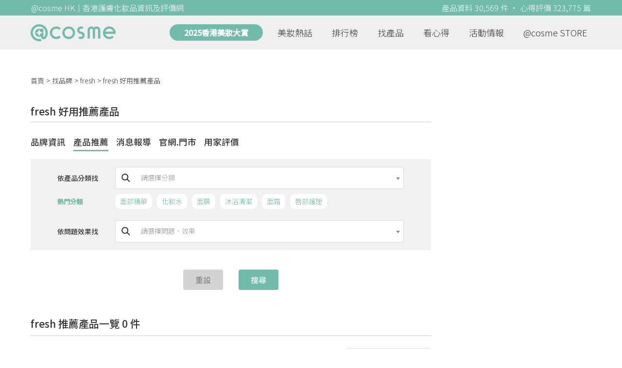

--- FILE ---
content_type: text/html; charset=utf-8
request_url: https://hk.cosme.net/brands/3245?attribute=237
body_size: 8925
content:
<!DOCTYPE html><html><head><title>fresh 好用推薦產品 | @cosme 找美妝護膚</title>
<meta name="description" content="匯集fresh 面膜,化妝水,面部精華等110件好用產品推薦及1039篇用家評價，必買產品：">
<meta name="keywords" content="fresh,評價,好用,推薦,必買,面膜,化妝水,面部精華">
<link rel="canonical" href="https://hk.cosme.net/brands/3245?attribute=237">
<meta property="og:title" content="fresh 好用推薦產品 | @cosme 找美妝護膚">
<meta property="og:description" content="匯集fresh 面膜,化妝水,面部精華等110件好用產品推薦及1039篇用家評價，必買產品：">
<meta property="og:url" content="https://hk.cosme.net/brands/3245?attribute=237">
<meta property="og:image" content="https://hk-web-production.s3.ap-east-1.amazonaws.com/packs/media/images/FB_600X300-5cdad85ba3904913852cce4c8a3940c2.png">
<meta property="og:type" content="website">
<meta name="viewport" content="width=device-width,initial-scale=1">
<meta name="image" content="https://hk-web-production.s3.ap-east-1.amazonaws.com/packs/media/images/FB_600X300-5cdad85ba3904913852cce4c8a3940c2.png"><link href="https://hk-web-production.s3.ap-east-1.amazonaws.com/packs/media/images/favicon-42883971783943b903caea7ba13f1a00.ico" rel="icon" type="image/x-icon" /><meta name="csrf-param" content="authenticity_token" />
<meta name="csrf-token" content="N0qRiiShLSGls5vjDPKGGHG-Heus6PXfCMKtoqNWWQOur531Tk9bdfGlITJcjhICVdV-ka8GfPgcFNTCf3rN-A" /><link rel="stylesheet" media="all" href="https://hk-web-production.s3.ap-east-1.amazonaws.com/assets/application-04024382391bb910584145d8113cf35ef376b55d125bb4516cebeb14ce788597.css" /><link rel="stylesheet" media="screen" href="https://hk-web-production.s3.ap-east-1.amazonaws.com/packs/css/application-a23940f8.css" /><!--Global site tag (gtag.js) - Google Analytics--><script async="" src="https://www.googletagmanager.com/gtag/js?id=G-4DRLM5CJ00"></script><script>window.dataLayer = window.dataLayer || [];
function gtag(){dataLayer.push(arguments);}
gtag('js', new Date());
gtag('config', 'G-4DRLM5CJ00');</script><script>!function(f,b,e,v,n,t,s){if(f.fbq)return;n=f.fbq=function(){n.callMethod?
n.callMethod.apply(n,arguments):n.queue.push(arguments)};
if(!f._fbq)f._fbq=n;n.push=n;n.loaded=!0;n.version='2.0';
n.queue=[];t=b.createElement(e);t.async=!0;
t.src=v;s=b.getElementsByTagName(e)[0];
s.parentNode.insertBefore(t,s)}(window, document,'script',
'https://connect.facebook.net/en_US/fbevents.js');
fbq('init', '505889786483780');
fbq('track', 'PageView');</script><noscript><img height="1" style="display:none" width="1"><src>https://www.facebook.com/tr?id=505889786483780&amp;ev=PageView&amp;noscript=1</src></img></noscript><script>var clicky_site_ids = clicky_site_ids || []; clicky_site_ids.push(101309902);</script><script async="" src="//static.getclicky.com/js"></script><script src="https://securepubads.g.doubleclick.net/tag/js/gpt.js"></script><script src="https://cdn.jsdelivr.net/npm/sweetalert2@10/dist/sweetalert2.all.min.js"></script><script src="https://ajax.googleapis.com/ajax/libs/jquery/3.6.0/jquery.min.js"></script><script src="https://cdnjs.cloudflare.com/ajax/libs/jqueryui/1.12.1/jquery-ui.min.js"></script><script src="https://hk-web-production.s3.ap-east-1.amazonaws.com/packs/js/application-98d06c38c30da68478cb.js"></script><div data-tags="19.HK Brands^19_3245,21.HK Product Type^21_223^21_223_237" id="urdmp-root" style="display:none;"></div><script>(function(i,s,o,g,r,a,m){i['urDmpObject']=r;i[r]=i[r]||function(){
(i[r].q=i[r].q||[]).push(arguments)},i[r].l=1*new Date();a=s.createElement(o),
m=s.getElementsByTagName(o)[0];a.async=1;a.src=g;m.parentNode.insertBefore(a,m);
})(window,document,'script','https://hk-web-production.s3.ap-east-1.amazonaws.com/urdmp/universal_hk.js','urdmp');

var uid = '';
urdmp('create','hk8c9240324ef613b1c838803c0519f2e',uid);
urdmp('send','pageview');</script></head><body><input class="d-none" id="download-tip" type="checkbox" /><header class="mobile-header fixed-top d-md-none"><input class="d-none" id="menu-open" type="checkbox" /><nav class="navbar flex-wrap no-gutters p-0 top-bg-color top-color"><div class="navbar-brand d-flex justify-content-center m-0 col text-center"><a class="d-inline-block" href="/"><img class="logo no-image" src="https://hk-web-production.s3.ap-east-1.amazonaws.com/packs/media/images/logo-4040fc7adb3a1fd3899ffa844137c00c.svg" /></a></div><label class="navbar-toggler position-absolute mb-0 p-0 d-md-none" for="menu-open"><span class="navbar-toggler-icon menu-btn"></span></label><div class="col-12 collapse"><ul class="list-group text-center"><li class="list-group-item"><a href="/">首頁</a></li><li class="annual-header-m"><a href="/best-cosme-awards/2025">2025香港美妝大賞</a></li><li class="list-group-item"><a href="/hotnews">美妝熱話</a></li><li class="list-group-item"><a href="/ranking">排行榜</a></li><li class="list-group-item"><div class="list-main-mobile-items"><span class="list-main-btn">找產品</span><span class="menu-arrow"></span><ul class="list-items"><li class="list-item"><a href="/brands">找品牌</a></li><li class="list-item"><a href="/products">找產品</a></li><li class="list-item"><a href="/effects">找效果</a></li><li class="list-item"><a href="/new-products">美妝新品</a></li></ul></div></li><li class="list-group-item"><div class="list-main-mobile-items"><span class="list-main-btn">看心得</span><span class="menu-arrow"></span><ul class="list-items"><li class="list-item"><a href="/new-reviews">最新心得</a></li><li class="list-item"><a href="/user-rankings">榮譽榜</a></li></ul></div></li><li class="list-group-item"><div class="list-main-mobile-items"><span class="list-main-btn">活動情報</span><ul class="list-items"><li class="list-item"><a href="/activities">品牌活動</a></li><li class="list-item"><a href="/activities/editor">編輯企劃</a></li></ul></div></li><li class="list-group-item"><a target="_blank" href="https://www.cosmestore.hk/">網上商店</a></li><hr class="hr" /><li class="list-group-item"><a target="_blank" href="https://hk.cosme.net/aboutus/">關於 @cosme HongKong</a></li><li class="list-group-item"><a target="_blank" href="https://hk.cosme.net/contact-us/">聯絡我們</a></li><li class="list-group-item" style="color: #333; background-color: #FBBC04;"><a data-turbolinks="false" data-download-app="" data-google-play-url="https://play.google.com/store/apps/details?id=jp.co.istyle.atcosme.goa&amp;referrer=utm_source%3DHK-homepage%26utm_medium%3DWeblog%26utm_campaign%3DHK-homepage" data-apple-url="https://apps.apple.com/app/apple-store/id1468439350?pt=833223&amp;ct=MMenu-DL&amp;mt=8" href="">用APP儲積分 即當現金使 >></a></li></ul></div><div class="backdrop"></div></nav></header><header class="d-none d-md-block"><nav class="navbar flex-wrap no-gutters p-0 top-bg-color top-color"><div class="header-title-layout"><div class="py-1 font-weight-light text-center">@cosme HK｜香港護膚化妝品資訊及評價網</div><div class="right-title">產品資料 30,569 件 · 心得評價 323,775 篇</div></div><div class="navbar-container col-12 nav-pc-bg-color nav-pc-color"><div class="container-md"><a href="/"><img class="logo-green no-image" src="https://hk-web-production.s3.ap-east-1.amazonaws.com/packs/media/images/logo-green-954fa4209d3d3d0336fc72f9f301e0fa.svg" /></a><ul class="list-group"><li class="annual-header"><a href="/best-cosme-awards/2025">2025香港美妝大賞</a></li><li class="list-group-item"><a class="item-menu" href="/hotnews">美妝熱話</a></li><li class="list-group-item"><a class="item-menu" href="/ranking">排行榜</a></li><li class="list-group-item"><div class="list-main-items">找產品<ul class="list-items"><li class="list-item"><a href="/brands">找品牌</a></li><li class="list-item"><a href="/products">找產品</a></li><li class="list-item"><a href="/effects">找效果</a></li><li class="list-item"><a href="/new-products">美妝新品</a></li></ul></div></li><li class="list-group-item"><div class="list-main-items">看心得<ul class="list-items"><li class="list-item"><a href="/new-reviews">最新心得</a></li><li class="list-item"><a href="/user-rankings">榮譽榜</a></li></ul></div></li><li class="list-group-item"><div class="list-main-items">活動情報<ul class="list-items"><li class="list-item"><a href="/activities">品牌活動</a></li><li class="list-item"><a href="/activities/editor">編輯企劃</a></li></ul></div></li><li class="list-group-item"><div class="list-main-items">@cosme STORE<ul class="list-items"><li class="list-item"><a href="/cosmestore">STORE 產品</a></li><li class="list-item"><a href="https://www.cosmestore.hk/">網上商店</a></li><li class="list-item"><a href="https://hk.cosme.net/flagship/">@cosme HONG KONG</a></li></ul></div></li></ul></div></div></nav></header><section class="ad-block section d-md-none d-md-none"><div class="gpt-ad iframe-rwd dfpCloseBtn topHeader ad650x150" data-gpt-dimensions="[[650, 100], [650, 150]]" data-gpt-div-id="div-gpt-ad-1629862047742-0" data-gpt-path="/7981851/hk-m-web-top_below_cosme" id="div-gpt-ad-1629862047742-0" style="max-width: 100%; width: 650px; min-height: 100px"></div></section><div class="dfp_big_screen d-none d-md-block"><div brand-id="3245" class="gpt-ad" data-gpt-dimensions="[120, 730]" data-gpt-div-id="div-gpt-ad-1666932902425-0" data-gpt-path="/7981851/hk_web_brand_page_big_screen_left_120x730" id="div-gpt-ad-1666932902425-0"></div><div brand-id="3245" class="gpt-ad" data-gpt-dimensions="[1200, 100]" data-gpt-div-id="div-gpt-ad-1666932871061-0" data-gpt-path="/7981851/hk_web_brand_page_big_screen_upside_1200x100" id="div-gpt-ad-1666932871061-0"></div><div brand-id="3245" class="gpt-ad" data-gpt-dimensions="[120, 730]" data-gpt-div-id="div-gpt-ad-1666932925964-0" data-gpt-path="/7981851/hk_web_brand_page_big_screen_right_120x730" id="div-gpt-ad-1666932925964-0"></div></div><main class="main container-md"><nav aria-label="breadcrumb"><ol class="breadcrumb"><li class="breadcrumb-item"><a href="/">首頁</a></li><li class="breadcrumb-item"><a href="/brands">找品牌</a></li><li class="breadcrumb-item"><a href="/brands/3245/home">fresh</a></li><li class="breadcrumb-item"><a href="/brands/3245">fresh 好用推薦產品</a></li></ol></nav><div class="row no-gutters justify-content-between"><article class="col-left"><section class="section brand-products-search-layout"><h1 class="section-title">fresh 好用推薦產品</h1><div class="section-content"><div class="brand-page-links"><a class="brand-nav-link " href="/brands/3245/home">品牌資訊</a><a class="brand-nav-link current-nav" href="/brands/3245">產品推薦</a><a class="brand-nav-link " href="/brands/3245/news">消息報導</a><a class="brand-nav-link " href="/brands/3245/sell-channels">官網.門市</a><a class="brand-nav-link " href="/brands/3245/reviews">用家評價</a></div></div><div class="section-content"><form id="search-form" action="/brands/3245" accept-charset="UTF-8" method="get"><div class="form-inputs-group"><div class="form-group"><label class="form-label form-label-color">依產品分類找</label><div class="input-group"><div class="input-group-prepend"><i class="input-group-text search"></i></div><select class="form-control" data-form-select2="" data-allow-clear="true" data-placeholder="請選擇分類" name="attribute" id="attribute"><option value="" label=" "></option>
<option value="223">護膚</option>
<option value="224">防曬・仿曬</option>
<option value="225">彩妝</option>
<option value="226">底妝</option>
<option value="227">香氛</option>
<option value="228">美髮</option>
<option value="229">身體保養</option>
<option value="232">潔面</option>
<option value="233">卸妝</option>
<option value="234">化妝水</option>
<option value="235">面部精華</option>
<option value="236">面膜</option>
<option value="239">防曬</option>
<option value="244">唇彩</option>
<option value="249">洗髮</option>
<option value="252">其它身體保養</option>
<option value="258">化妝水</option>
<option value="259">乳液</option>
<option value="260">面霜</option>
<option value="261">精華</option>
<option value="270">唇膏</option>
<option value="278">眼部護理</option>
<option value="279">唇部護理</option>
<option value="280">洗髮液</option>
<option value="283">潔面乳</option>
<option value="289">眼唇卸妝</option>
<option value="296">美容油・護膚膏</option>
<option value="299">噴霧式化妝水</option>
<option value="314">體香劑・止汗劑</option>
<option value="319">定妝噴霧</option>
<option value="330">護髮</option>
<option value="333">沐浴清潔</option>
<option value="334">身體保養</option>
<option value="335">手部保養</option>
<option value="363">啫喱面膜</option>
<option value="364">霜狀面膜</option>
<option value="365">去角質</option>
<option value="366">泥漿面膜</option>
<option value="368">其它面膜</option>
<option value="373">防曬霜</option>
<option value="403">護髮素</option>
<option value="412">身體去角質</option>
<option value="413">潤膚露</option>
<option value="415">潤膚霜</option>
<option value="416">潤膚油</option>
<option value="430">沐浴露・沐浴乳</option>
<option value="436">沐浴皂</option>
<option value="823">香水香精</option>
<option value="824">淡香水</option>
<option value="826">淡香精</option>
<option value="829">室內香氛</option>
<option value="832">香氛蠟燭</option>
<option value="839">乳霜</option>
<option value="840">水凝霜</option>
<option value="841">美容油</option>
<option value="843">臉部去角質</option>
<option value="844">唇部去角質</option>
<option value="846">眼霜</option>
<option value="848">眼部精華</option>
<option value="850">潤唇膏</option>
<option value="853">其它唇部保養</option></select></div></div><div class="attributes-recommend-block"><div class="attributes-header">熱門分類</div><div class="attributes-recommend-list-block"><a class="attr-item" href="/brands/3245?attribute=235">面部精華</a><a class="attr-item" href="/brands/3245?attribute=234">化妝水</a><a class="attr-item" href="/brands/3245?attribute=236">面膜</a><a class="attr-item" href="/brands/3245?attribute=333">沐浴清潔</a><a class="attr-item" href="/brands/3245?attribute=260">面霜</a><a class="attr-item" href="/brands/3245?attribute=279">唇部護理</a></div></div><div class="form-group"><label class="form-label form-label-color">依問題效果找</label><div class="input-group"><div class="input-group-prepend"><i class="input-group-text search"></i></div><select class="form-control" data-form-select2="" data-allow-clear="true" data-placeholder="請選擇問題、效果" name="effect" id="effect"><option value="" label=" "></option>
<option value="587">清爽</option>
<option value="588">滋潤</option>
<option value="589">毛孔</option>
<option value="590">暗瘡痘痘</option>
<option value="591">臉部美白</option>
<option value="592">敏感肌</option>
<option value="593">抗老</option>
<option value="594">緊緻</option>
<option value="595">泛油</option>
<option value="596">防紫外線</option>
<option value="597">嘴唇乾燥・脫皮</option>
<option value="598">肌膚彈性</option>
<option value="599">清潔力強</option>
<option value="602">角質護理</option>
<option value="603">黑眼圈</option>
<option value="614">光澤</option>
<option value="616">上色持久</option>
<option value="633">除異味</option>
<option value="636">身體角質護理</option>
<option value="637">柔滑潤膚</option>
<option value="638">不黏膩</option>
<option value="646">香味持久</option>
<option value="647">清新系</option>
<option value="649">甜美系</option>
<option value="651">香味怡人</option>
<option value="653">頭髮滋潤</option>
<option value="666">高性價比</option>
<option value="681">A醇</option>
<option value="684">透明質酸</option>
<option value="685">神經醯胺 (Ceramides)</option>
<option value="687">維他命C</option>
<option value="689">胺基酸</option>
<option value="691">酸類保養</option>
<option value="696">無酒精</option>
<option value="702">煥膚精華</option>
<option value="710">深層清潔</option>
<option value="712">保濕面膜</option>
<option value="713">睡眠面膜</option>
<option value="722">乾燥</option>
<option value="725">皺紋</option>
<option value="731">粗糙</option>
<option value="740">收毛孔</option>
<option value="744">撫紋</option>
<option value="745">舒緩鎮靜</option>
<option value="746">水油平衡</option>
<option value="768">素顏妝</option>
<option value="786">拉提</option>
<option value="788">抗氧化</option>
<option value="791">修護屏障</option>
<option value="792">洗卸合一</option>
<option value="804">精華水</option>
<option value="806">修護面膜</option>
<option value="809">有色潤唇膏</option>
<option value="812">果香調香氛</option>
<option value="814">柑橘香氛</option>
<option value="834">控油</option>
<option value="835">提亮</option>
<option value="873">專櫃洗面乳</option>
<option value="875">專櫃護唇膏</option>
<option value="887">抗皺</option>
<option value="888">保濕</option>
<option value="894">磨砂</option>
<option value="895">身體磨砂</option>
<option value="903">保濕控油</option>
<option value="905">水潤</option>
<option value="906">煥膚</option>
<option value="911">早P晚R</option>
<option value="913">保濕洗面乳</option>
<option value="914">保濕爽膚水</option>
<option value="916">補水精華</option>
<option value="918">急救面膜</option>
<option value="920">滋潤肌膚</option>
<option value="921">保濕面霜</option>
<option value="922">抗老面霜</option>
<option value="924">保濕乳液</option>
<option value="926">保濕噴霧</option>
<option value="956">專櫃彩妝</option>
<option value="962">精華油</option>
<option value="963">改善粗糙</option>
<option value="964">溫和潔面</option>
<option value="965">乾肌化妝水</option>
<option value="973">抗皺精華</option>
<option value="983">凍膜</option>
<option value="984">濕敷化妝水</option>
<option value="985">敏感肌洗面乳</option>
<option value="992">妝前保濕</option>
<option value="1008">持久香水</option>
<option value="1014">嘴唇修護</option>
<option value="1019">眼油脂粒</option>
<option value="1020">眼袋</option>
<option value="1027">水光唇</option>
<option value="1060">溫和洗面乳</option>
<option value="1065">美白面膜</option>
<option value="1068">美白化妝水</option>
<option value="1086">清潔面膜</option>
<option value="1088">去眼紋眼霜</option>
<option value="1089">去黑眼圈眼霜</option>
<option value="1095">乾敏肌</option>
<option value="1105">抗老化妝水</option>
<option value="1120">柔膚水</option>
<option value="1133">緊緻面霜</option>
<option value="1146">修護面霜</option>
<option value="1153">敏感肌爽膚水</option></select></div></div></div><div class="form-btns-group"><input type="reset" name="commit" value="重設" class="btn btn-reset" data-form-reset-select2="" data-selects="#search-form [data-form-select2]" data-disable-with="重設" /><input type="submit" value="搜尋" class="btn" data-form-submit-select2="" data-disable-with="搜尋" /></div></form></div></section><section class="ad-block section d-md-none" style=""><div class="gpt-ad ad320x100" data-gpt-dimensions="[320, 100]" data-gpt-div-id="div-gpt-ad-1617021471340-0" data-gpt-path="/7981851/HK_Web_Banner_Mobile_Horizontal" id="div-gpt-ad-1617021471340-0" style="width: 320px;height: 100px"></div></section><section class="section section-products"><h2 class="section-title">fresh 推薦產品一覽 0 件</h2><div class="section-content"><div class="d-md-none"><div class="other-products open-tags-menu">全部效果 &gt;</div></div><div class="product-order-block"><label>排序方式</label><select name="sort_by" id="sort_by" class="form-control product-order" data-form-select2="" data-allow-clear="false" data-placeholder="Select" data-trigger-type="url" data-variables="{&quot;brand&quot;:3245}" data-trigger-baseurl="/brands/#{brand}?attribute=#{attribute}&amp;effect=#{effect}&amp;sort_by=#{sort_by}" data-variable-selectors="{&quot;sort_by&quot;:&quot;#sort_by&quot;,&quot;attribute&quot;:&quot;#attribute&quot;,&quot;effect&quot;:&quot;#effect&quot;}"><option value="7">心得數降序</option>
<option selected="selected" value="2">指數降序</option>
<option value="3">上市日期由新至舊</option></select></div><div class="product-list"></div></div></section><script>$(function() {
  let menu_option = 0;
  let last_menu_option = 0;
  function selectTag(tag_id) {
    menu_option = tag_id;
    if (tag_id == 0) {
      $('#tag_menu_title').text('全部效果');
    } else {
      let title = $(`.menu_tag_${tag_id} .tag-name`).text()
      $('#tag_menu_title').text(title);
    }
    $(".tags-menu-item").addClass('hidden');
    $(`.menu_item_${menu_option}`).removeClass('hidden');
  }

  $('.open-tags-menu').click(function(){
    $('.tags-menu, .fix-main-menu, .main-cover').addClass('show');
  });

  $('.menu_item_next').click(function() {
    last_menu_option = menu_option;
    selectTag($(this).data('tid'));
  });

  $('.main-cover, #close-ucat-menu').click(function() {
    if (menu_option != 0) {
      menu_option = last_menu_option;
      selectTag(menu_option);
      last_menu_option = 0;
    } else {
      $('.tags-menu, .fix-main-menu, .main-cover').removeClass('show');
    }
  });
})</script><div class="d-md-none"></div><div class="d-none d-md-block"></div></article><aside class="col-right"><div class="d-none d-md-block"><div class="ad300x600 d-none d-md-block"><div class="gpt-ad" data-gpt-dimensions="[300, 600]" data-gpt-div-id="div-gpt-ad-1616999008937-0" data-gpt-path="/7981851/HK_Web_Mega_Banner_vertical" id="div-gpt-ad-1616999008937-0"></div></div></div><section class="section"><div class="section-title"> 熱門排行榜<a class="section-more" href="/ranking"> 看更多<div class="arrow-right"></div></a></div><div class="section-content"><div class="carousel slide" data-interval="10000" data-ride="carousel" id="hotranking-carousel"><div class="carousel-inner"><div class="carousel-item active"><div class="hotranking-list"><div class="hotranking-block"><div class="title">綜合排行榜</div><div class="hotranking"><div class="cover"><a data-ga="true" data-location="sidebar-熱門排行榜" data-product-id="137052" data-direct-to="產品-商品資訊" href="/products/137052"><img src="https://cosme-global-production.s3.amazonaws.com/uploads/product_sku_image/137052/189266/194207/medium_189266_202307212354.jpg" /></a></div><div class="details"><a class="title line-clamp-2" href="/products/137052">[ CeraVe ] 長效保濕修復乳</a><div class="info"><div class="index"><i class="index star-full"></i><i class="index star-full"></i><i class="index star-full"></i><i class="index star-full"></i><i class="index star-full"></i><i class="index star-full"></i><i class="index star-no"></i><span class="value">6.0</span></div><span class="likes">心得 69 篇</span></div></div></div><div class="hotranking"><div class="cover"><a data-ga="true" data-location="sidebar-熱門排行榜" data-product-id="102733" data-direct-to="產品-商品資訊" href="/products/102733"><img src="https://cosme-global-production.s3.amazonaws.com/uploads/product_sku_image/102733/128300/85422/medium_128300_85422.jpg" /></a></div><div class="details"><a class="title line-clamp-2" href="/products/102733">[ ettusais ] 魔束捲翹睫毛底膏</a><div class="info"><div class="index"><i class="index star-full"></i><i class="index star-full"></i><i class="index star-full"></i><i class="index star-full"></i><i class="index star-full"></i><i class="index star-full"></i><i class="index star-no"></i><span class="value">6.0</span></div><span class="likes">心得 44 篇</span></div></div></div><div class="hotranking"><div class="cover"><a data-ga="true" data-location="sidebar-熱門排行榜" data-product-id="137053" data-direct-to="產品-商品資訊" href="/products/137053"><img src="https://cosme-global-production.s3.amazonaws.com/uploads/product_sku_image/137053/189269/194208/medium_189269_202307212357.jpg" /></a></div><div class="details"><a class="title line-clamp-2" href="/products/137053">[ CeraVe ] 長效滋潤修復霜</a><div class="info"><div class="index"><i class="index star-full"></i><i class="index star-full"></i><i class="index star-full"></i><i class="index star-full"></i><i class="index star-full"></i><i class="index star-half"></i><i class="index star-no"></i><span class="value">5.9</span></div><span class="likes">心得 60 篇</span></div></div></div></div></div></div><div class="carousel-item"><div class="hotranking-list"><div class="hotranking-block"><div class="title">唇蜜</div><div class="hotranking"><div class="cover"><a data-ga="true" data-location="sidebar-熱門排行榜" data-product-id="136143" data-direct-to="產品-商品資訊" href="/products/136143"><img src="https://cosme-global-production.s3.amazonaws.com/uploads/product_sku_image/136143/187679/192712/medium_187679_202306120800.png" /></a></div><div class="details"><a class="title line-clamp-2" href="/products/136143">[ Visée ] 精華豐唇蜜</a><div class="info"><div class="index"><i class="index star-full"></i><i class="index star-full"></i><i class="index star-full"></i><i class="index star-full"></i><i class="index star-full"></i><i class="index star-no"></i><i class="index star-no"></i><span class="value">5.1</span></div><span class="likes">心得 10 篇</span></div></div></div><div class="hotranking"><div class="cover"><a data-ga="true" data-location="sidebar-熱門排行榜" data-product-id="136142" data-direct-to="產品-商品資訊" href="/products/136142"><img src="https://cosme-global-production.s3.amazonaws.com/uploads/product_sku_image/136142/187678/192709/medium_187678_202306120744.JPG" /></a></div><div class="details"><a class="title line-clamp-2" href="/products/136142">[ Dior ] 誘惑豐盈水潤唇彩</a><div class="info"><div class="index"><i class="index star-full"></i><i class="index star-full"></i><i class="index star-full"></i><i class="index star-full"></i><i class="index star-no"></i><i class="index star-no"></i><i class="index star-no"></i><span class="value">4.5</span></div><span class="likes">心得 4 篇</span></div></div></div><div class="hotranking"><div class="cover"><a data-ga="true" data-location="sidebar-熱門排行榜" data-product-id="144311" data-direct-to="產品-商品資訊" href="/products/144311"><img src="https://cosme-global-production.s3.amazonaws.com/uploads/product_sku_image/144311/203076/206824/medium_203076_202409020725.jpg" /></a></div><div class="details"><a class="title line-clamp-2" href="/products/144311">[ ARMANI Beauty ] 鏡光水漾唇蜜</a><div class="info"><div class="index"><i class="index star-full"></i><i class="index star-full"></i><i class="index star-full"></i><i class="index star-half"></i><i class="index star-no"></i><i class="index star-no"></i><i class="index star-no"></i><span class="value">3.6</span></div><span class="likes">心得 2 篇</span></div></div></div></div></div></div><div class="carousel-item"><div class="hotranking-list"><div class="hotranking-block"><div class="title">手部保養</div><div class="hotranking"><div class="cover"><a data-ga="true" data-location="sidebar-熱門排行榜" data-product-id="117914" data-direct-to="產品-商品資訊" href="/products/117914"><img src="https://cosme-global-production.s3.amazonaws.com/uploads/product_sku_image/117914/146276/89622/medium_146276_89622.jpg" /></a></div><div class="details"><a class="title line-clamp-2" href="/products/117914">[ L&#39;Occitane en Provence ] 乳木果潤手霜</a><div class="info"><div class="index"><i class="index star-full"></i><i class="index star-full"></i><i class="index star-full"></i><i class="index star-full"></i><i class="index star-full"></i><i class="index star-no"></i><i class="index star-no"></i><span class="value">5.5</span></div><span class="likes">心得 11 篇</span></div></div></div><div class="hotranking"><div class="cover"><a data-ga="true" data-location="sidebar-熱門排行榜" data-product-id="96993" data-direct-to="產品-商品資訊" href="/products/96993"><img src="https://cosme-global-production.s3.amazonaws.com/uploads/product_sku_image/96993/118784/80138/medium_118784_80138.jpg" /></a></div><div class="details"><a class="title line-clamp-2" href="/products/96993">[ L&#39;Occitane en Provence ] 櫻花潤手霜</a><div class="info"><div class="index"><i class="index star-full"></i><i class="index star-full"></i><i class="index star-full"></i><i class="index star-full"></i><i class="index star-no"></i><i class="index star-no"></i><i class="index star-no"></i><span class="value">4.0</span></div><span class="likes">心得 4 篇</span></div></div></div><div class="hotranking"><div class="cover"><a data-ga="true" data-location="sidebar-熱門排行榜" data-product-id="125478" data-direct-to="產品-商品資訊" href="/products/125478"><img src="https://cosme-global-production.s3.amazonaws.com/uploads/product_sku_image/125478/157475/167638/medium_157475_202201221100.jfif" /></a></div><div class="details"><a class="title line-clamp-2" href="/products/125478">[ SABON ] 翠綠玫瑰滋潤潤手霜</a><div class="info"><div class="index"><i class="index star-full"></i><i class="index star-full"></i><i class="index star-full"></i><i class="index star-half"></i><i class="index star-no"></i><i class="index star-no"></i><i class="index star-no"></i><span class="value">3.9</span></div><span class="likes">心得 3 篇</span></div></div></div></div></div></div><div class="carousel-item"><div class="hotranking-list"><div class="hotranking-block"><div class="title">肌底液・導入液</div><div class="hotranking"><div class="cover"><a data-ga="true" data-location="sidebar-熱門排行榜" data-product-id="140275" data-direct-to="產品-商品資訊" href="/products/140275"><img src="https://cosme-global-production.s3.amazonaws.com/uploads/product_sku_image/140275/195683/199948/medium_195683_202312291137.png" /></a></div><div class="details"><a class="title line-clamp-2" href="/products/140275">[ SOFINA iP ] 升級土台美容液</a><div class="info"><div class="index"><i class="index star-full"></i><i class="index star-full"></i><i class="index star-full"></i><i class="index star-full"></i><i class="index star-full"></i><i class="index star-no"></i><i class="index star-no"></i><span class="value">5.3</span></div><span class="likes">心得 11 篇</span></div></div></div><div class="hotranking"><div class="cover"><a data-ga="true" data-location="sidebar-熱門排行榜" data-product-id="137673" data-direct-to="產品-商品資訊" href="/products/137673"><img src="https://cosme-global-production.s3.amazonaws.com/uploads/product_sku_image/137673/190385/195189/medium_190385_202308140820.png" /></a></div><div class="details"><a class="title line-clamp-2" href="/products/137673">[ Sulwhasoo 雪花秀 ] 第6代潤燥再生精華 (人參精華肌底液)</a><div class="info"><div class="index"><i class="index star-full"></i><i class="index star-full"></i><i class="index star-full"></i><i class="index star-full"></i><i class="index star-no"></i><i class="index star-no"></i><i class="index star-no"></i><span class="value">4.3</span></div><span class="likes">心得 5 篇</span></div></div></div><div class="hotranking"><div class="cover"><a data-ga="true" data-location="sidebar-熱門排行榜" data-product-id="148140" data-direct-to="產品-商品資訊" href="/products/148140"><img src="https://cosme-global-production.s3.amazonaws.com/uploads/product_sku_image/148140/209329/212910/medium_209329_202503100953.jpg" /></a></div><div class="details"><a class="title line-clamp-2" href="/products/148140">[ VT COSMETICS ]  CICA Reedle Shot 100</a><div class="info"><div class="index"><i class="index star-full"></i><i class="index star-full"></i><i class="index star-full"></i><i class="index star-full"></i><i class="index star-no"></i><i class="index star-no"></i><i class="index star-no"></i><span class="value">4.2</span></div><span class="likes">心得 4 篇</span></div></div></div></div></div></div><div class="carousel-item"><div class="hotranking-list"><div class="hotranking-block"><div class="title">護髮素</div><div class="hotranking"><div class="cover"><a data-ga="true" data-location="sidebar-熱門排行榜" data-product-id="151466" data-direct-to="產品-商品資訊" href="/products/151466"><img src="https://cosme-global-production.s3.amazonaws.com/uploads/product_sku_image/151466/214858/218369/medium_214858_202508200820.jpg" /></a></div><div class="details"><a class="title line-clamp-2" href="/products/151466">[ PANTENE ] 新升級 3分鐘奇蹟護髮精華素 - 輕盈修護</a><div class="info"><div class="index"><i class="index star-full"></i><i class="index star-full"></i><i class="index star-full"></i><i class="index star-full"></i><i class="index star-full"></i><i class="index star-half"></i><i class="index star-no"></i><span class="value">5.8</span></div><span class="likes">心得 54 篇</span></div></div></div><div class="hotranking"><div class="cover"><a data-ga="true" data-location="sidebar-熱門排行榜" data-product-id="141671" data-direct-to="產品-商品資訊" href="/products/141671"><img src="https://cosme-global-production.s3.amazonaws.com/uploads/product_sku_image/141671/198501/202153/medium_198501_202403220821.jpg" /></a></div><div class="details"><a class="title line-clamp-2" href="/products/141671">[ YVES ROCHER ] 木莓水漾亮澤護髮醋</a><div class="info"><div class="index"><i class="index star-full"></i><i class="index star-full"></i><i class="index star-full"></i><i class="index star-full"></i><i class="index star-full"></i><i class="index star-half"></i><i class="index star-no"></i><span class="value">5.8</span></div><span class="likes">心得 52 篇</span></div></div></div><div class="hotranking"><div class="cover"><a data-ga="true" data-location="sidebar-熱門排行榜" data-product-id="136032" data-direct-to="產品-商品資訊" href="/products/136032"><img src="https://cosme-global-production.s3.amazonaws.com/uploads/product_sku_image/136032/187435/192556/medium_187435_202306070624.JPG" /></a></div><div class="details"><a class="title line-clamp-2" href="/products/136032">[ TSUBAKI ] 山茶花極致滲透修復髮膜</a><div class="info"><div class="index"><i class="index star-full"></i><i class="index star-full"></i><i class="index star-full"></i><i class="index star-full"></i><i class="index star-no"></i><i class="index star-no"></i><i class="index star-no"></i><span class="value">4.2</span></div><span class="likes">心得 3 篇</span></div></div></div></div></div></div><div class="carousel-item"><div class="hotranking-list"><div class="hotranking-block"><div class="title">眼霜</div><div class="hotranking"><div class="cover"><a data-ga="true" data-location="sidebar-熱門排行榜" data-product-id="152140" data-direct-to="產品-商品資訊" href="/products/152140"><img src="https://cosme-global-production.s3.amazonaws.com/uploads/product_sku_image/152140/216465/219846/medium_216465_202509261014.png" /></a></div><div class="details"><a class="title line-clamp-2" href="/products/152140">[ AHC ] 醫美科研水光導入玻尿酸全臉眼霜 #水光微整全臉眼霜</a><div class="info"><div class="index"><i class="index star-full"></i><i class="index star-full"></i><i class="index star-full"></i><i class="index star-full"></i><i class="index star-full"></i><i class="index star-half"></i><i class="index star-no"></i><span class="value">5.7</span></div><span class="likes">心得 53 篇</span></div></div></div><div class="hotranking"><div class="cover"><a data-ga="true" data-location="sidebar-熱門排行榜" data-product-id="151291" data-direct-to="產品-商品資訊" href="/products/151291"><img src="https://cosme-global-production.s3.amazonaws.com/uploads/product_sku_image/151291/214527/218031/medium_214527_202508110349.png" /></a></div><div class="details"><a class="title line-clamp-2" href="/products/151291">[ HADA LABO 肌研 ] Premium煥活抗皺滋養眼霜</a><div class="info"><div class="index"><i class="index star-full"></i><i class="index star-full"></i><i class="index star-full"></i><i class="index star-full"></i><i class="index star-full"></i><i class="index star-no"></i><i class="index star-no"></i><span class="value">5.3</span></div><span class="likes">心得 38 篇</span></div></div></div><div class="hotranking"><div class="cover"><a data-ga="true" data-location="sidebar-熱門排行榜" data-product-id="151290" data-direct-to="產品-商品資訊" href="/products/151290"><img src="https://cosme-global-production.s3.amazonaws.com/uploads/product_sku_image/151290/214526/218032/medium_214526_202508110350.png" /></a></div><div class="details"><a class="title line-clamp-2" href="/products/151290">[ HADA LABO 肌研 ] Premium賦活緊緻眼霜</a><div class="info"><div class="index"><i class="index star-full"></i><i class="index star-full"></i><i class="index star-full"></i><i class="index star-full"></i><i class="index star-full"></i><i class="index star-no"></i><i class="index star-no"></i><span class="value">5.1</span></div><span class="likes">心得 31 篇</span></div></div></div></div></div></div></div><ol class="carousel-indicators"><li class="indicator active" data-slide-to="0" data-target="#hotranking-carousel"></li><li class="indicator" data-slide-to="1" data-target="#hotranking-carousel"></li><li class="indicator" data-slide-to="2" data-target="#hotranking-carousel"></li><li class="indicator" data-slide-to="3" data-target="#hotranking-carousel"></li><li class="indicator" data-slide-to="4" data-target="#hotranking-carousel"></li><li class="indicator" data-slide-to="5" data-target="#hotranking-carousel"></li></ol></div></div></section></aside></div></main><footer class="footer footer-bg-color footer-color"><div class="container-md"><div class="row no-gutters justify-content-between"><div class="col-left d-none d-md-flex"><div class="logo-green"></div><div class="categories-block col d-flex flex-column"><div class="category-block"><h6 class="category-name"><a href="/hotnews">美妝熱話</a></h6></div><div class="category-block"><h6 class="category-name"><a href="/ranking">排行榜</a></h6><ul class="category-list"><li class="category-list-item"><a href="/best-cosme-awards/archive">美妝大賞</a></li></ul></div><div class="category-block"><h6 class="category-name"><a href="/products">找產品</a></h6></div><div class="category-block"><h6 class="category-name">活動情報</h6><ul class="category-list"><li class="category-list-item"><a href="/activities">品牌活動</a></li><li class="category-list-item"><a href="/activities/editor">編輯企劃</a></li></ul></div></div><div class="categories-block col d-flex flex-column"><div class="category-block"><h6 class="category-name">聯絡我們</h6><ul class="category-list"><li class="category-list-item"><a target="_blank" href="https://hk.cosme.net/aboutus/">關於 @cosme HongKong</a></li><li class="category-list-item"><a target="_blank" href="https://hk.cosme.net/at-cosme-hk-mobile-app/">下載免費App</a></li><li class="category-list-item"><a target="_blank" href="https://hk.cosme.net/contact-us/">聯絡我們</a></li><li class="category-list-item"><a target="_blank" href="https://hk.cosme.net/regulations/privacy">隱私權聲明</a></li><li class="category-list-item"><a target="_blank" href="https://hk.cosme.net/operational_policy">營運方針</a></li><li class="category-list-item"><a target="_blank" href="https://hk.cosme.net/review_policy">心得資料庫營運方針</a></li><li class="category-list-item"><a target="_blank" href="https://hk.cosme.net/trial_recipe">試用資格攻略</a></li><li class="category-list-item"><a target="_blank" href="https://hk.cosme.net/score_instruction">@cosme指數說明                  </a></li></ul></div></div><div class="categories-block col d-flex flex-column"><div class="category-block"><h6 class="category-name">Follow Us</h6><ul class="category-list"><li class="category-list-item"><a target="_blank" href="https://www.facebook.com/atcosmeHK/">Facebook</a></li><li class="category-list-item"><a target="_blank" href="https://www.instagram.com/at_cosmehk/">Instagram</a></li></ul></div></div></div><div class="col-right col"><form action="/subscribe/register_email" accept-charset="UTF-8" method="post"><input type="hidden" name="authenticity_token" value="fq7Xmy1hltrDAPjAkALdJujLRCNJQQavWnN2nA-TbUKkH7zXsx_YmUKVEVJ3g9sZbr0QyE4b_yhfQAbisn2BBA" /><div class="form-group"><label class="form-label form-label-color" for="email">緊貼最新消息</label><input class="form-control form-control-color" placeholder="輸入電子郵件" type="email" name="email" id="email" /></div><input type="submit" name="commit" value="SEND" class="btn send-mail-btn" data-disable-with="SEND" /></form></div></div></div><div class="share-btns d-md-none"><a target="_blank" class="facebook-btn" href="https://www.facebook.com/atcosmeHK/"></a><a target="_blank" class="instagram-btn" href="https://www.instagram.com/at_cosmehk/"></a></div><div class="down-block down-bg-color down-color">copyright©istyle,inc.</div></footer></body></html>

--- FILE ---
content_type: text/html; charset=utf-8
request_url: https://www.google.com/recaptcha/api2/aframe
body_size: 267
content:
<!DOCTYPE HTML><html><head><meta http-equiv="content-type" content="text/html; charset=UTF-8"></head><body><script nonce="VkFcYSkT2QrlZfu8iu_fZg">/** Anti-fraud and anti-abuse applications only. See google.com/recaptcha */ try{var clients={'sodar':'https://pagead2.googlesyndication.com/pagead/sodar?'};window.addEventListener("message",function(a){try{if(a.source===window.parent){var b=JSON.parse(a.data);var c=clients[b['id']];if(c){var d=document.createElement('img');d.src=c+b['params']+'&rc='+(localStorage.getItem("rc::a")?sessionStorage.getItem("rc::b"):"");window.document.body.appendChild(d);sessionStorage.setItem("rc::e",parseInt(sessionStorage.getItem("rc::e")||0)+1);localStorage.setItem("rc::h",'1769937348998');}}}catch(b){}});window.parent.postMessage("_grecaptcha_ready", "*");}catch(b){}</script></body></html>

--- FILE ---
content_type: application/javascript; charset=utf-8
request_url: https://fundingchoicesmessages.google.com/f/AGSKWxX2fVAY1YBy2JusYryjw2lbWhfDxzmvooVBzPRuUJ6h3Iz39qjzAfMV-mik7LXnxBnNZZCLS346i1QUFMzO1JQhejMY9cc0Hv0QuHyemUQyFh9cL3Df5uXC4J9Q2w1w3aboBuOWdMytflea1XaxYu6Vo2iOJdjNSgGgmIwVjnC8ZOpgiaNaj2DIfDs=/_/samsung_ad./adblock26./layerad./ad_scroller./tmnadsense-
body_size: -1285
content:
window['6c43149f-d03d-4573-b9a6-3516e604b26e'] = true;

--- FILE ---
content_type: application/javascript; charset=utf-8
request_url: https://fundingchoicesmessages.google.com/f/AGSKWxUksm0f-rGN7zWd3yi80p7WYzBCRT9s49T1vwjXa4pSPjXpSViR_OzZTA7R_u2HSMRcfU0A_bAkSmo-pQ9sgsvU6Dc-1qtZo0vmKNEkdRpAjlGOZUTOXPnQ4B5_tJTI55j5-4tc?fccs=W251bGwsbnVsbCxudWxsLG51bGwsbnVsbCxudWxsLFsxNzY5OTM3MzQ1LDM0MjAwMDAwMF0sbnVsbCxudWxsLG51bGwsW251bGwsWzddXSwiaHR0cHM6Ly9oay5jb3NtZS5uZXQvYnJhbmRzLzMyNDUiLG51bGwsW1s4LCJGZjBSR0hUdW44SSJdLFs5LCJlbi1VUyJdLFsxOSwiMiJdLFsxNywiWzBdIl0sWzI0LCIiXSxbMjksImZhbHNlIl1dXQ
body_size: -230
content:
if (typeof __googlefc.fcKernelManager.run === 'function') {"use strict";this.default_ContributorServingResponseClientJs=this.default_ContributorServingResponseClientJs||{};(function(_){var window=this;
try{
var RH=function(a){this.A=_.t(a)};_.u(RH,_.J);var SH=_.ed(RH);var TH=function(a,b,c){this.B=a;this.params=b;this.j=c;this.l=_.F(this.params,4);this.o=new _.eh(this.B.document,_.O(this.params,3),new _.Qg(_.Rk(this.j)))};TH.prototype.run=function(){if(_.P(this.params,10)){var a=this.o;var b=_.fh(a);b=_.Od(b,4);_.jh(a,b)}a=_.Sk(this.j)?_.be(_.Sk(this.j)):new _.de;_.ee(a,9);_.F(a,4)!==1&&_.G(a,4,this.l===2||this.l===3?1:2);_.Fg(this.params,5)&&(b=_.O(this.params,5),_.hg(a,6,b));return a};var UH=function(){};UH.prototype.run=function(a,b){var c,d;return _.v(function(e){c=SH(b);d=(new TH(a,c,_.A(c,_.Qk,2))).run();return e.return({ia:_.L(d)})})};_.Uk(8,new UH);
}catch(e){_._DumpException(e)}
}).call(this,this.default_ContributorServingResponseClientJs);
// Google Inc.

//# sourceURL=/_/mss/boq-content-ads-contributor/_/js/k=boq-content-ads-contributor.ContributorServingResponseClientJs.en_US.Ff0RGHTun8I.es5.O/d=1/exm=kernel_loader,loader_js_executable/ed=1/rs=AJlcJMwj_NGSDs7Ec5ZJCmcGmg-e8qljdw/m=web_iab_tcf_v2_signal_executable
__googlefc.fcKernelManager.run('\x5b\x5b\x5b8,\x22\x5bnull,\x5b\x5bnull,null,null,\\\x22https:\/\/fundingchoicesmessages.google.com\/f\/AGSKWxX4IPZV1jPC2BAgH0Ywzlse11TysZ_-wU74KbLkF-nfiCVXJVpRzX9e0djrRghSWZ4gQBMRZU1V5KOHWlQygFNJemfSQlAR1EhtJNHCqi_owvXPX7mVaF6tQVWZHMXkdcHoS9Yi\\\x22\x5d,null,null,\x5bnull,null,null,\\\x22https:\/\/fundingchoicesmessages.google.com\/el\/AGSKWxVLagmEkbJrSTD_5_OfB2pm99ktmPvPiW_ycEUm8XfcsLCXMrgZZ9oFAmLGRyL2mFaq3iwunyqpaO1eNNvfkbDjJI6DV2z_jKesxKAHeL7sTliJgwns484m6E9C3uwhMSe4WXvA\\\x22\x5d,null,\x5bnull,\x5b7\x5d\x5d\x5d,\\\x22cosme.net\\\x22,1,\\\x22en\\\x22,null,null,null,null,1\x5d\x22\x5d\x5d,\x5bnull,null,null,\x22https:\/\/fundingchoicesmessages.google.com\/f\/AGSKWxWtfCzWoN60Bw5AQkLssuCP8PMJvb-SAoPg1YNdU4lzsPbVzdRIH1_gDf6GPeDKxfYkYHNey6KiNa2vPdXyVWUvAzs-_Zj5qAwVfrZhvlD5NOn8TpAV_pZvoslOa92LYgW2C2o9\x22\x5d\x5d');}